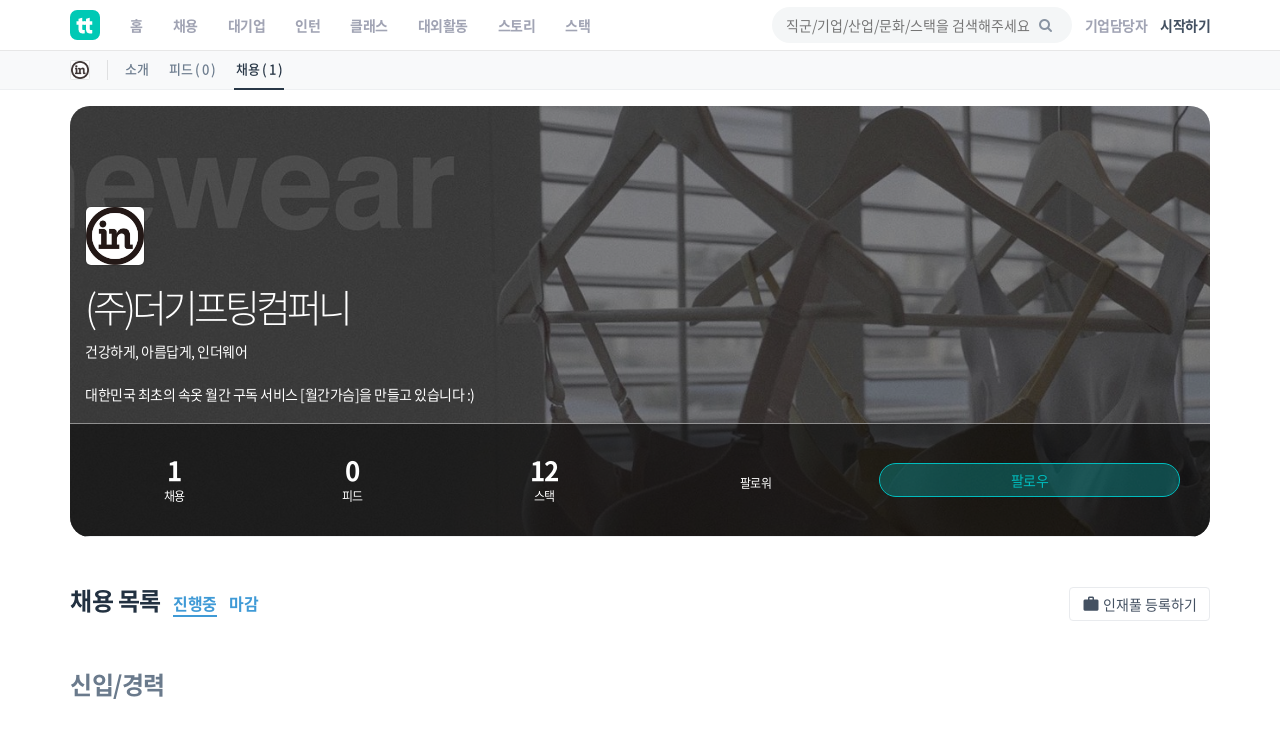

--- FILE ---
content_type: text/html; charset=utf-8
request_url: https://www.google.com/recaptcha/api2/aframe
body_size: 182
content:
<!DOCTYPE HTML><html><head><meta http-equiv="content-type" content="text/html; charset=UTF-8"></head><body><script nonce="nPgxS2lJ0Ei6EENhn1WYhw">/** Anti-fraud and anti-abuse applications only. See google.com/recaptcha */ try{var clients={'sodar':'https://pagead2.googlesyndication.com/pagead/sodar?'};window.addEventListener("message",function(a){try{if(a.source===window.parent){var b=JSON.parse(a.data);var c=clients[b['id']];if(c){var d=document.createElement('img');d.src=c+b['params']+'&rc='+(localStorage.getItem("rc::a")?sessionStorage.getItem("rc::b"):"");window.document.body.appendChild(d);sessionStorage.setItem("rc::e",parseInt(sessionStorage.getItem("rc::e")||0)+1);localStorage.setItem("rc::h",'1769253120793');}}}catch(b){}});window.parent.postMessage("_grecaptcha_ready", "*");}catch(b){}</script></body></html>